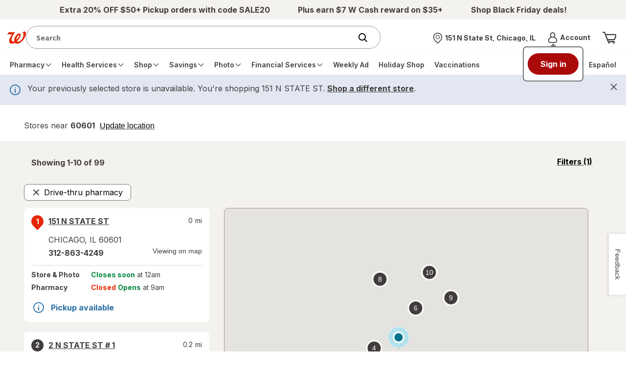

--- FILE ---
content_type: text/javascript; charset=utf-8
request_url: https://app.link/_r?sdk=web2.86.5&branch_key=key_live_pey3WZF9pVXLZe480LsjSdjmErcjPrcf&callback=branch_callback__0
body_size: 71
content:
/**/ typeof branch_callback__0 === 'function' && branch_callback__0("1523190951278100227");

--- FILE ---
content_type: application/x-javascript;charset=utf-8
request_url: https://smetrics.walgreens.com/b/ss/walgrns/10/JS-2.23.0-LEWM/s98927805792184?AQB=1&ndh=1&pf=1&callback=s_c_il[1].doPostbacks&et=1&t=29%2F10%2F2025%205%3A47%3A28%206%200&d.&nsid=0&jsonv=1&.d&sdid=7574F43F50B974C8-7CBFD9126F0EC6DF&mid=41754236211454859889145529256748180347&ce=UTF-8&pageName=Walgreens%20with%20Drive%20Thru%20Pharmacy%20Near%20Moorhead%2C%20MN&g=https%3A%2F%2Fwww.walgreens.com%2Fstorelocator%2Fdrive-thru-pharmacy%2Fmoorhead-mn&c.&getPercentPageViewed=5.1&.c&cc=USD&ch=storelocator&c53=Walgreens.com%3Aproduction%3A2025-10-15T15%3A53%3A26Z&c74=no%20referrer&c75=www.walgreens.com%2Fstorelocator%2Fdrive-thru-pharmacy%2Fmoorhead-mn&v165=https%3A%2F%2Fwww.walgreens.com%2Fstorelocator%2Fdrive-thru-pharmacy%2Fmoorhead-mn&v166=Walgreens%20with%20Drive%20Thru%20Pharmacy%20Near%20Moorhead%2C%20MN&v168=storelocator&s=1280x720&c=24&j=1.6&v=N&k=Y&bw=1280&bh=720&mcorgid=5E16123F5245B2970A490D45%40AdobeOrg&AQE=1
body_size: -118
content:
if(s_c_il[1].doPostbacks)s_c_il[1].doPostbacks({"stuff":[],"uuid":"36413384294033842868471769854525655041","dcs_region":7,"tid":"f2a2mYQ9T6Q="});


--- FILE ---
content_type: text/plain;charset=utf-8
request_url: https://www.walgreens.com/dthandler/rb_bf21859hft?type=js3&sn=v_4_srv_34_sn_05203DD00D35A658BA15129861CE7842_perc_100000_ol_0_mul_1_app-3Af4c2e99ce32f8b27_1_rcs-3Acss_0&svrid=34&flavor=post&vi=DEPEHMWUSWHNMNTLWIAGAHNPHMDMHJII-0&modifiedSince=1764092502390&bp=3&app=f4c2e99ce32f8b27&crc=4123011916&en=hu1jo3rs&end=1
body_size: 54
content:
OK(BF)|sn=v_4_srv_34_sn_05203DD00D35A658BA15129861CE7842_app-3Af4c2e99ce32f8b27_1_ol_0_perc_100000_mul_1_rcs-3Acss_0|name=ruxitagentjs|featureHash=ICA7NVfghqrux|buildNumber=10325251103172537|lastModification=1764092502390